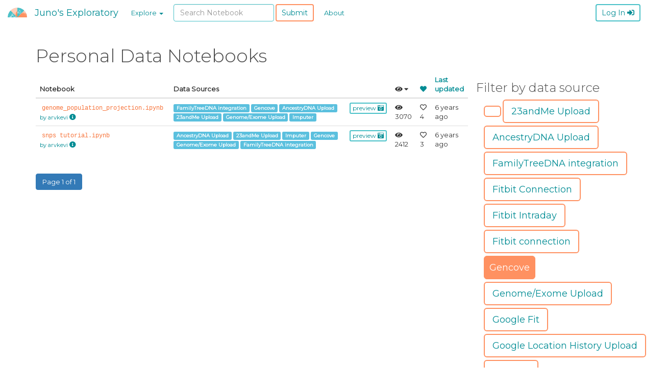

--- FILE ---
content_type: text/html; charset=utf-8
request_url: https://exploratory.openhumans.org/notebooks/?order_by=views&page=1&source=Gencove
body_size: 17275
content:
<!DOCTYPE html>
<html lang="en">
  <head>
    <meta charset="utf-8">
    <meta http-equiv="X-UA-Compatible" content="IE=edge">
    <meta name="viewport" content="width=device-width, initial-scale=1">

    <!-- The above 3 meta tags *must* come first in the head; any other head content must come *after* these tags -->

    <!-- Uncomment the following if a favicon is added. -->
    <!-- <link rel="icon" type="image/png" href="images/favicon.png"> -->

    <title>Juno's Personal Data Exploratory</title>

    <!-- Bootstrap via CDN. -->
    <!-- Latest compiled and minified CSS -->
    <link rel="stylesheet" href="https://maxcdn.bootstrapcdn.com/bootstrap/3.3.7/css/bootstrap.min.css" integrity="sha384-BVYiiSIFeK1dGmJRAkycuHAHRg32OmUcww7on3RYdg4Va+PmSTsz/K68vbdEjh4u" crossorigin="anonymous">
    <!-- Optional theme -->
    <link rel="stylesheet" href="https://use.fontawesome.com/releases/v5.0.13/css/all.css" integrity="sha384-DNOHZ68U8hZfKXOrtjWvjxusGo9WQnrNx2sqG0tfsghAvtVlRW3tvkXWZh58N9jp" crossorigin="anonymous">
    
    <link rel="stylesheet" href="/static/css/dashboard.7770e3646fdd.css">
    <link rel="stylesheet" href="/static/css/main.b14da3a2ebef.css">

    <!-- Open Humans Theming -->
    <link href="https://fonts.googleapis.com/css?family=Montserrat:300,400" rel="stylesheet">
    <link rel="stylesheet" href="/static/css/open-humans-theming.b67553a7cb76.css">

    <!-- HTML5 shim and Respond.js for IE8 support of HTML5 elements and media queries -->
    <!--[if lt IE 9]>
      <script src="https://oss.maxcdn.com/html5shiv/3.7.2/html5shiv.min.js"></script>
      <script src="https://oss.maxcdn.com/respond/1.4.2/respond.min.js"></script>
    <![endif]-->

  </head>

  <body>
      <nav class="navbar navbar-default">
        <div class="container-fluid">
          <!-- Brand and toggle get grouped for better mobile display -->
          <div class="navbar-header">
            <button type="button" class="navbar-toggle collapsed" data-toggle="collapse" data-target="#bs-example-navbar-collapse-1" aria-expanded="false">
              <span class="sr-only">Toggle navigation</span>
              <span class="icon-bar"></span>
              <span class="icon-bar"></span>
              <span class="icon-bar"></span>
            </button>
            <a class="navbar-brand" href="/">
              <img alt="Brand" height=25 style="padding-bottom: 6px;" src="/static/juno.1f16549c31af.png"/></a>
              <a class="navbar-brand" href="/">Juno's Exploratory</a>

          </div>

          <!-- Collect the nav links, forms, and other content for toggling -->
          <div class="collapse navbar-collapse" id="bs-example-navbar-collapse-1">
            <ul class="nav navbar-nav">
              <li class='dropdown'>
                <a href="#" class="dropdown-toggle" data-toggle="dropdown" role="button" aria-haspopup="true" aria-expanded="false">Explore <span class="caret"></span></a>
                <ul class="dropdown-menu">
                  <li  class="active" ><a href="/notebooks/">All Notebooks</a></li>
                  <li ><a href="/sources/">Data Sources</a></li>
                </ul>
              </li>
            </ul>
            <form class="navbar-form navbar-left" action="/search/" method="get">
              <div class="form-group">
                <input type="text" class="form-control" size=17 name="search_term" placeholder="Search Notebook">
              </div>
              <button type="submit" class="btn btn-primary btn-primary-hollow">Submit</button>
            </form>
            <ul class="nav navbar-nav">
              <li ><a href="/about">About</a></li>
            </ul>
              
                  <form class='navbar-form navbar-right'
                        action="https://www.openhumans.org/direct-sharing/projects/oauth2/authorize/"
                        method="get">
                    <div class="form-group">
                      <input type="hidden" name="client_id" value="fBQKPG4Ew79fHMwtGz3UZxpSRfL231BPXHxLY9Wb" />
                      <input type="hidden" name="response_type" value="code" />
                      <input type="hidden" name="redirect_uri" value="https://exploratory.openhumans.org/complete" />
                    </div>
                    <button type="submit" value="Log In" class="btn btn-default">Log In <i class="fas fa-sign-in-alt"></i></button>
                  </form>
              
          </div><!-- /.navbar-collapse -->
        </div><!-- /.container-fluid -->
      </nav>


    <div class="container">
      
      


<h1>Personal Data Notebooks</h1>
<div class="row">
  <div class="col-md-9">
    <div class="table-responsive">
      <table class='table'>
        <thead>
          <tr>
            <th>Notebook</th>
            <th>Data Sources</th>
            <th></th>
            <th>
              
              <i class="fas fa-eye"></i> <i class="fas fa-caret-down"></i></th>
              
            <th>
              
              <a data-toggle="tooltip" data-container='body' data-placement="top" title='Click to sort by number of likes' href="?order_by=likes&page=1&source=Gencove"><i class="fas fa-heart"></i></a>
              
            <th>
              
              <a data-toggle="tooltip" data-container='body' data-placement="top" title='Click to sort by latest update' href="?order_by=updated_at&page=1&source=Gencove">Last updated</a>
              
          </tr>
        </thead>
        <tbody>
        
        <tr>
          <td>
            <a href="/notebook/26/">
              <code>genome_population_projection.ipynb</code> </br>
              <small>by arvkevi </small><i class="fas fa-info-circle"></i>
            </a>
          </td>
          <td>
            
            <a href="/notebooks/?source=FamilyTreeDNA integration">
            <span class="label label-info">FamilyTreeDNA integration</span>
            </a>
            
            <a href="/notebooks/?source=Gencove">
            <span class="label label-info">Gencove</span>
            </a>
            
            <a href="/notebooks/?source=AncestryDNA Upload">
            <span class="label label-info">AncestryDNA Upload</span>
            </a>
            
            <a href="/notebooks/?source=23andMe Upload">
            <span class="label label-info">23andMe Upload</span>
            </a>
            
            <a href="/notebooks/?source=Genome/Exome Upload">
            <span class="label label-info">Genome/Exome Upload</span>
            </a>
            
            <a href="/notebooks/?source=Imputer">
            <span class="label label-info">Imputer</span>
            </a>
            
          </td>
          <td>
            <a href="#previewModal" data-nbid="26" data-nbtitle="genome_population_projection.ipynb"data-toggle="modal"><button type="button" class="btn btn-default btn-xs">preview <i class="fas fa-camera-retro"></i></button></a>
          </td>
          <td>
            <i class="fas fa-eye"></i> 3070</br>
          </td>
          <td>
            <i class="far fa-heart"></i> 4
          </td>
          <td>6 years ago</td>
        </tr>
        
        <tr>
          <td>
            <a href="/notebook/32/">
              <code>snps tutorial.ipynb</code> </br>
              <small>by arvkevi </small><i class="fas fa-info-circle"></i>
            </a>
          </td>
          <td>
            
            <a href="/notebooks/?source=AncestryDNA Upload">
            <span class="label label-info">AncestryDNA Upload</span>
            </a>
            
            <a href="/notebooks/?source=23andMe Upload">
            <span class="label label-info">23andMe Upload</span>
            </a>
            
            <a href="/notebooks/?source=Imputer">
            <span class="label label-info">Imputer</span>
            </a>
            
            <a href="/notebooks/?source=Gencove">
            <span class="label label-info">Gencove</span>
            </a>
            
            <a href="/notebooks/?source=Genome/Exome Upload">
            <span class="label label-info">Genome/Exome Upload</span>
            </a>
            
            <a href="/notebooks/?source=FamilyTreeDNA integration">
            <span class="label label-info">FamilyTreeDNA integration</span>
            </a>
            
          </td>
          <td>
            <a href="#previewModal" data-nbid="32" data-nbtitle="snps tutorial.ipynb"data-toggle="modal"><button type="button" class="btn btn-default btn-xs">preview <i class="fas fa-camera-retro"></i></button></a>
          </td>
          <td>
            <i class="fas fa-eye"></i> 2412</br>
          </td>
          <td>
            <i class="far fa-heart"></i> 3
          </td>
          <td>6 years ago</td>
        </tr>
        
        </tbody>
      </table>
    </div>
    <nav aria-label="pagination">
          <ul class="pagination">
            
                <li class="active"><a href='#'>Page 1 of 1</a></li>
            
          </ul>
    </nav>
  </div>
  <h3>Filter by data source</h3>
  <div class="col-md-3">
    
    
    <a href="/notebooks/?source=&order_by=views">
    <span class="btn btn-primary btn-primary-hollow btn-lg padded"></span>
    </a>
    
    
    
    <a href="/notebooks/?source=23andMe Upload&order_by=views">
    <span class="btn btn-primary btn-primary-hollow btn-lg padded">23andMe Upload</span>
    </a>
    
    
    
    <a href="/notebooks/?source=AncestryDNA Upload&order_by=views">
    <span class="btn btn-primary btn-primary-hollow btn-lg padded">AncestryDNA Upload</span>
    </a>
    
    
    
    <a href="/notebooks/?source=FamilyTreeDNA integration&order_by=views">
    <span class="btn btn-primary btn-primary-hollow btn-lg padded">FamilyTreeDNA integration</span>
    </a>
    
    
    
    <a href="/notebooks/?source=Fitbit Connection&order_by=views">
    <span class="btn btn-primary btn-primary-hollow btn-lg padded">Fitbit Connection</span>
    </a>
    
    
    
    <a href="/notebooks/?source=Fitbit Intraday&order_by=views">
    <span class="btn btn-primary btn-primary-hollow btn-lg padded">Fitbit Intraday</span>
    </a>
    
    
    
    <a href="/notebooks/?source=Fitbit connection&order_by=views">
    <span class="btn btn-primary btn-primary-hollow btn-lg padded">Fitbit connection</span>
    </a>
    
    
    
    <a href="/notebooks/?order_by=views">
    <span class="btn btn-primary btn-primary btn-lg padded">Gencove</span>
    </a>
    
    
    
    <a href="/notebooks/?source=Genome/Exome Upload&order_by=views">
    <span class="btn btn-primary btn-primary-hollow btn-lg padded">Genome/Exome Upload</span>
    </a>
    
    
    
    <a href="/notebooks/?source=Google Fit&order_by=views">
    <span class="btn btn-primary btn-primary-hollow btn-lg padded">Google Fit</span>
    </a>
    
    
    
    <a href="/notebooks/?source=Google Location History Upload&order_by=views">
    <span class="btn btn-primary btn-primary-hollow btn-lg padded">Google Location History Upload</span>
    </a>
    
    
    
    <a href="/notebooks/?source=Imputer&order_by=views">
    <span class="btn btn-primary btn-primary-hollow btn-lg padded">Imputer</span>
    </a>
    
    
    
    <a href="/notebooks/?source=Moves connection&order_by=views">
    <span class="btn btn-primary btn-primary-hollow btn-lg padded">Moves connection</span>
    </a>
    
    
    
    <a href="/notebooks/?source=Nokia Health (Withings) Connection&order_by=views">
    <span class="btn btn-primary btn-primary-hollow btn-lg padded">Nokia Health (Withings) Connection</span>
    </a>
    
    
    
    <a href="/notebooks/?source=OH Data Port for Apple Health&order_by=views">
    <span class="btn btn-primary btn-primary-hollow btn-lg padded">OH Data Port for Apple Health</span>
    </a>
    
    
    
    <a href="/notebooks/?source=Open Humans Healthkit Integration&order_by=views">
    <span class="btn btn-primary btn-primary-hollow btn-lg padded">Open Humans Healthkit Integration</span>
    </a>
    
    
    
    <a href="/notebooks/?source=Oura Connect&order_by=views">
    <span class="btn btn-primary btn-primary-hollow btn-lg padded">Oura Connect</span>
    </a>
    
    
    
    <a href="/notebooks/?source=Overland connection&order_by=views">
    <span class="btn btn-primary btn-primary-hollow btn-lg padded">Overland connection</span>
    </a>
    
    
    
    <a href="/notebooks/?source=RescueTime connection&order_by=views">
    <span class="btn btn-primary btn-primary-hollow btn-lg padded">RescueTime connection</span>
    </a>
    
    
    
    <a href="/notebooks/?source=Spotify integration&order_by=views">
    <span class="btn btn-primary btn-primary-hollow btn-lg padded">Spotify integration</span>
    </a>
    
    
    
    <a href="/notebooks/?source=Twitter Archive Analyzer&order_by=views">
    <span class="btn btn-primary btn-primary-hollow btn-lg padded">Twitter Archive Analyzer</span>
    </a>
    
    
    
    <a href="/notebooks/?source=accelerometer data&order_by=views">
    <span class="btn btn-primary btn-primary-hollow btn-lg padded">accelerometer data</span>
    </a>
    
    
    
    <a href="/notebooks/?source=daylio&order_by=views">
    <span class="btn btn-primary btn-primary-hollow btn-lg padded">daylio</span>
    </a>
    
    
    
    <a href="/notebooks/?source=fitbit&order_by=views">
    <span class="btn btn-primary btn-primary-hollow btn-lg padded">fitbit</span>
    </a>
    
    
    
    <a href="/notebooks/?source=fitbit connection&order_by=views">
    <span class="btn btn-primary btn-primary-hollow btn-lg padded">fitbit connection</span>
    </a>
    
    
    
    <a href="/notebooks/?source=github&order_by=views">
    <span class="btn btn-primary btn-primary-hollow btn-lg padded">github</span>
    </a>
    
    
    
    <a href="/notebooks/?source=google location history&order_by=views">
    <span class="btn btn-primary btn-primary-hollow btn-lg padded">google location history</span>
    </a>
    
    
    
    <a href="/notebooks/?source=google takeouts&order_by=views">
    <span class="btn btn-primary btn-primary-hollow btn-lg padded">google takeouts</span>
    </a>
    
    
    
    <a href="/notebooks/?source=iMoodJournal&order_by=views">
    <span class="btn btn-primary btn-primary-hollow btn-lg padded">iMoodJournal</span>
    </a>
    
    
    
    <a href="/notebooks/?source=imputer&order_by=views">
    <span class="btn btn-primary btn-primary-hollow btn-lg padded">imputer</span>
    </a>
    
    
    
    <a href="/notebooks/?source=none&order_by=views">
    <span class="btn btn-primary btn-primary-hollow btn-lg padded">none</span>
    </a>
    
    
    
    <a href="/notebooks/?source=uploaded tremor data&order_by=views">
    <span class="btn btn-primary btn-primary-hollow btn-lg padded">uploaded tremor data</span>
    </a>
    
    
    
    <a href="/notebooks/?source=username&order_by=views">
    <span class="btn btn-primary btn-primary-hollow btn-lg padded">username</span>
    </a>
    
    
    <br/>
    <small>
      Your favorite data source is still missing? Read our
      <a href="/about/"><i>About</i> page</a> to learn how to
        share your own notebook!
      </small>
  </div>
</div>


<div id="previewModal" class="modal fade" role="dialog">
  <div class="modal-dialog">
    <!-- Modal content-->
    <div class="modal-content">
      <div class="modal-header">
        <button type="button" class="close" data-dismiss="modal">&times;</button>
        <h4 class="modal-title"><i><div id='nbtitle_fill'></div></i></code></h4>
      </div>
      <div class="modal-body">
        <div id='notebook_filler'></div>
      </div>
      <div class="modal-footer">
        <a id='nbopenId' href='/test2' class="btn btn-default">run notebook <i class="fas fa-external-link-alt"></i></a>
        <a id='nbeditId' href='/test3' class="btn btn-default">edit & run notebook <i class="fas fa-external-link-alt"></i></a>
        <a id='detailId' href='/test' class="btn btn-default">more details <i class="fas fa-info-circle"></i></a>
        <button type="button" class="btn btn-default" data-dismiss="modal">Close</button>
      </div>
    </div>
  </div>
</div>


    </div>
      <!-- Bootstrap core JavaScript
      ================================================== -->
      <!-- Placed at the end of the document so the pages load faster -->
      <!-- jQuery (necessary for Bootstrap's JavaScript plugins) -->
      <script src="/static/js/gifffer.min.7fcc9cc1310a.js"></script>
      <script src="https://ajax.googleapis.com/ajax/libs/jquery/1.12.4/jquery.min.js"></script>
      <!-- Latest compiled and minified JavaScript via WaxCDN -->
      <script src="https://maxcdn.bootstrapcdn.com/bootstrap/3.3.7/js/bootstrap.min.js" integrity="sha384-Tc5IQib027qvyjSMfHjOMaLkfuWVxZxUPnCJA7l2mCWNIpG9mGCD8wGNIcPD7Txa" crossorigin="anonymous"></script>
      <script src="/static/js/dashboard.f3d01f60dc63.js"></script>

      <script>

           window.onload = function() {
               Gifffer();
           }

       </script>
    <footer class="footer">
     <div class="fcontainer">
       <p class="text-muted">
         <a href="https://github.com/gedankenstuecke/jupyter-gallery">
           Proudly open-source. Contribute on GitHub
         </a>
         |
         <a href="/about">
         About Juno's Exploratory</a>
       </p>
     </div>
</footer>
  </body>
</html>


--- FILE ---
content_type: text/css; charset="utf-8"
request_url: https://exploratory.openhumans.org/static/css/dashboard.7770e3646fdd.css
body_size: -796
content:
.output_png img {
    max-width:550px;
    margin: auto;
  }

.dataframe {
    display: block;
    overflow-x: auto;
    white-space: nowrap;
}

.output_html {
    display: block;
    overflow-x: auto;
    white-space: nowrap;
}


--- FILE ---
content_type: text/css; charset="utf-8"
request_url: https://exploratory.openhumans.org/static/css/main.b14da3a2ebef.css
body_size: -320
content:

  /* Sticky footer styles
-------------------------------------------------- */
html {
position: relative;
min-height: 100%;
}
body {
/* Margin bottom by footer height */
margin-bottom: 60px;
}
.footer {
position: absolute;
bottom: 0;
width: 100%;
/* Set the fixed height of the footer here */
height: 60px;
background-color: #f5f5f5;
}
.fcontainer .text-muted {
padding: 0 15px;
margin: 20px 0;
}


--- FILE ---
content_type: text/css; charset="utf-8"
request_url: https://exploratory.openhumans.org/static/css/open-humans-theming.b67553a7cb76.css
body_size: -89
content:

  /* Text fonts and styles

  OH brand orange: #ff9161
  Light orange: #ffceb9
  OH brand teal: #4ac1c8
  Light teal: #c9ecef
-------------------------------------------------- */

body {
  font-size: 13px;
  font-family: 'Montserrat', sans-serif;
  font-weight: 400;
}

h1, h2, h3, h4, h5, h6, .h1, .h2, .h3, .h4, .h5, .h6 {
  color: #4d4d4d;
  font-weight: 300;
}

code {
  background-color: inherit;
  color: #f7763e;
}

.nav > li > a, .navbar-form, .btn {
  padding-left: 10px;
  padding-right: 10px;
}

a,
.navbar-default .navbar-nav > li > a,
.navbar-default .navbar-brand {
  color: #008c94;
}

.navbar-default {
  border-radius: 0px;
  background-color: #fff;
  border: 0px;
}

a:hover,
a:focus,
.navbar-default .navbar-nav > li > a:hover,
.navbar-default .navbar-nav > li > a:focus,
.navbar-default .navbar-brand:hover,
.navbar-default .navbar-brand:focus {
  color: #3c9da3;
}

.navbar-default .navbar-nav > .active > a,
.navbar-default .navbar-nav > .active > a:focus,
.navbar-default .navbar-nav > .active > a:hover {
  color: #3c9da3;
  background-color: #e6f9fa;
}

.btn-default {
  background-color: #fff;
  border: 2px solid #4ac1c8;
  color: #008c94;
  padding: 5px 10px;
}

.btn-default:hover, .btn-default:focus {
  background-color: #e6f9fa;
  border: 2px solid #4ac1c8;
  color: #008c94;
  padding: 5px 10px;
}

.btn-group-xs>.btn.btn-primary.btn-primary-hollow,
.btn.btn-primary.btn-primary-hollow.btn-xs,
.btn-group-xs>.btn.btn-primary.btn-primary-hollow:hover,
.btn.btn-primary.btn-primary-hollow.btn-xs:hover,
.btn-group-xs>.btn.btn-primary.btn-primary-hollow:focus,
.btn.btn-primary.btn-primary-hollow.btn-xs:focus,
.btn-group-xs>.btn.btn-default, .btn.btn-default.btn-xs,
.btn-group-xs>.btn.btn-default:hover, .btn.btn-default.btn-xs:hover,
.btn-group-xs>.btn.btn-default:focus, .btn.btn-default.btn-xs:focus {
    padding: 0px 4px;
}

.btn-group-sm>.btn.btn-primary.btn-primary-hollow,
.btn.btn-primary.btn-primary-hollow.btn-sm,
.btn-group-sm>.btn.btn-primary.btn-primary-hollow:hover,
.btn.btn-primary.btn-primary-hollow.btn-sm:hover,
.btn-group-sm>.btn.btn-primary.btn-primary-hollow:focus,
.btn.btn-primary.btn-primary-hollow.btn-sm:focus,
.btn-group-sm>.btn.btn-default, .btn.btn-default.btn-sm,
.btn-group-sm>.btn.btn-default:hover, .btn.btn-default.btn-sm:hover,
.btn-group-sm>.btn.btn-default:focus, .btn.btn-default.btn-sm:focus {
    padding: 4px 9px;
}

.btn-group-lg>.btn.btn-primary.btn-primary-hollow,
.btn.btn-primary.btn-primary-hollow.btn-lg,
.btn-group-lg>.btn.btn-primary.btn-primary-hollow:hover,
.btn.btn-primary.btn-primary-hollow.btn-lg:hover,
.btn-group-lg>.btn.btn-primary.btn-primary-hollow:focus,
.btn.btn-primary.btn-primary-hollow.btn-lg:focus,
.btn-group-lg>.btn.btn-default, .btn.btn-default.btn-lg,
.btn-group-lg>.btn.btn-default:hover, .btn.btn-default.btn-lg:hover,
.btn-group-lg>.btn.btn-default:focus, .btn.btn-lg.btn-default:focus,
.btn-group-lg>.btn.btn-primary-hollow, .btn.btn-default.btn-lg,
.btn-group-lg>.btn.btn-default:hover, .btn.btn-default.btn-lg:hover,
.btn-group-lg>.btn.btn-default:focus, .btn-lg.btn-default.btn-lg:focus {
    padding: 9px 15px;
}

.btn-primary.btn-primary-hollow {
  background-color: #fff;
  border: 2px solid #ff9161;
  color: #008c94;
  padding: 5px 10px;
}

.btn-primary.btn-primary-hollow.padded {
  background-color: #fff;
  border: 2px solid #ff9161;
  color: #008c94;
  padding: 5px 10px;
  margin-bottom: 5px;
}

.btn-primary.btn-primary.btn-lg.padded {
  margin-bottom: 5px;
}

.btn-primary.btn-primary-hollow:hover, .btn-primary.btn-primary-hollow:focus {
  background-color: #fff1eb;
  border: 2px solid #f7763e;
  color: #3c9da3;
  padding: 5px 10px;
}

.btn-primary {
  background-color: #ff9161;
  border-color: #ff9161;
}

.btn-primary:hover, .btn-primary:focus {
  background-color: #f7763e;
  border-color: #f7763e;
}

.btn-info {
  background-color: #008c94;
  border-color: #008c94;
}

.btn-info:hover, .btn-info:focus {
  background-color: #3c9da3;
  border-color: #3c9da3;
}

.form-control {
  border: 1px solid #4ac1c8;
}

.form-control:focus {
  box-shadow: 0px 0px 4px #4ac1c8;
  border: 1px solid #4ac1c8;
}

.footer {
  background-color: #e6f9fa;
}

.jumbotron {
  background-color: #e6f9fa;
}

.panel-default {
  border-color: #4ac1c8;
}

.panel-default > .panel-heading {
    background-color: #e6f9fa;
    border-color: #4ac1c8;
}


--- FILE ---
content_type: text/javascript; charset="utf-8"
request_url: https://exploratory.openhumans.org/static/js/dashboard.f3d01f60dc63.js
body_size: -592
content:
$(document).ready(function(){
    $("#previewModal").on('show.bs.modal', function (e) {
      var nbid = $(e.relatedTarget).data('nbid');
      var nbtitle = $(e.relatedTarget).data('nbtitle');
      console.log(nbtitle);
      console.log($('#nbtitle_fill').html);
      $('#notebook_filler').load('/render-notebook/'+nbid);
      $('#nbtitle_fill').html(nbtitle);
      $('#nbopenId').attr("href", '/open-notebook/'+nbid+"/?target=voila");
      $('#nbeditId').attr("href", '/open-notebook/'+nbid);
      $('#detailId').attr("href", '/notebook/'+nbid);
      //document.getElementById("notebook_filler").innerHTML = "new content"
        ///alert('The modal will show'+nbid);
    });
    $('[data-toggle="tooltip"]').tooltip();
});
